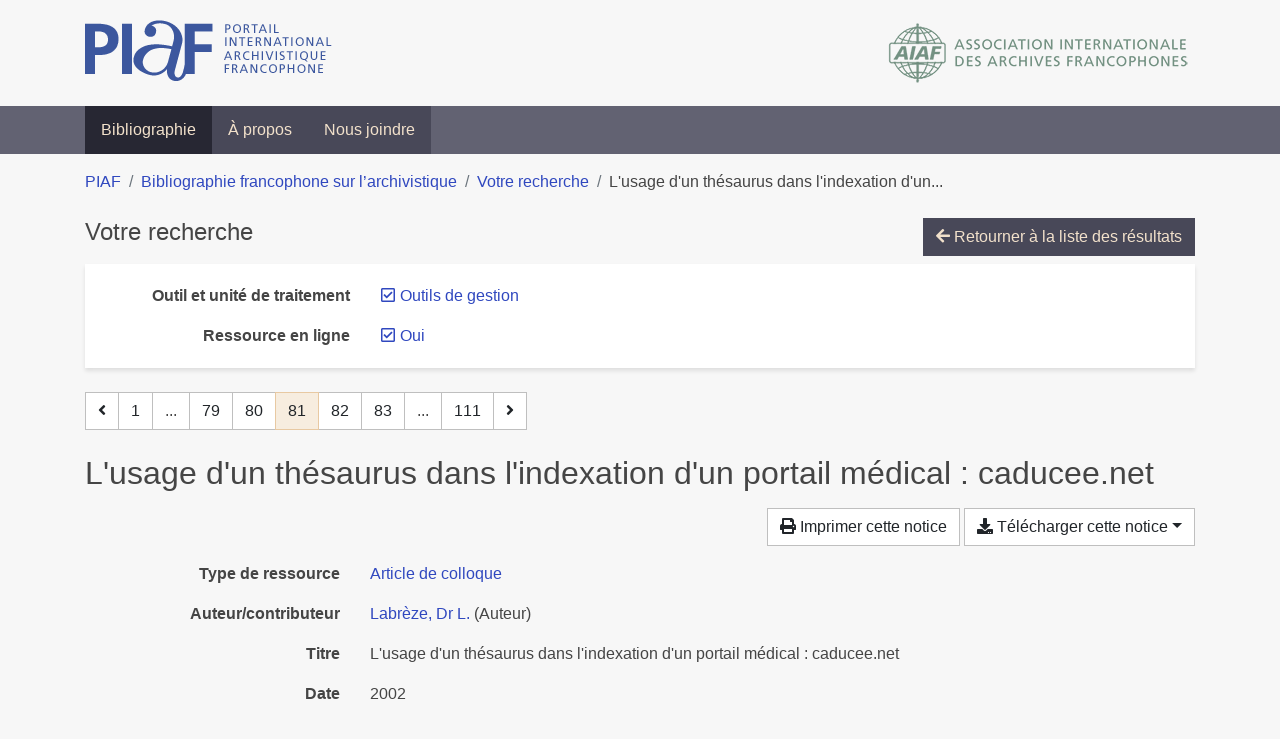

--- FILE ---
content_type: text/html; charset=utf-8
request_url: https://bibliopiaf.ebsi.umontreal.ca/bibliographie/?link=t&outil-et-unite-de-traitement=Z9AU9FQ7&page=81&page-len=1&sort=date_desc
body_size: 5740
content:

<!doctype html>
<html lang="fr" class="no-js">
        <head >
                <meta charset="utf-8"> 
                <meta http-equiv="X-UA-Compatible" content="IE=edge">
    <meta name="viewport" content="width=device-width, initial-scale=1, shrink-to-fit=no">
    <meta name="generator" content="Kerko">
    <link rel="canonical" title="L&#39;usage d&#39;un thésaurus dans l&#39;indexation d&#39;un portail médical : caducee.net" href="https://bibliopiaf.ebsi.umontreal.ca/bibliographie/BKD37STZ">
            <link rel="alternate" title="RIS" type="application/x-research-info-systems" href="/bibliographie/BKD37STZ/export/ris">
            <link rel="alternate" title="BibTeX" type="application/x-bibtex" href="/bibliographie/BKD37STZ/export/bibtex">
        <meta name="citation_title" content="L&#39;usage d&#39;un thésaurus dans l&#39;indexation d&#39;un portail médical : caducee.net">
        <meta name="citation_publication_date" content="2002">
        <meta name="citation_date" content="2002">
        <meta name="citation_year" content="2002">
        <meta name="citation_author" content="Labrèze, Dr L.">
        <meta name="citation_firstpage" content="n/a">
        <meta name="citation_conference_title" content="Journée d&#39;étude ADBS">
    <meta name="robots" content="noindex">
        <link rel="prev" href="/bibliographie/?link=t&outil-et-unite-de-traitement=Z9AU9FQ7&page-len=1&sort=date_desc&page=80">
        <link rel="next" href="/bibliographie/?link=t&outil-et-unite-de-traitement=Z9AU9FQ7&page-len=1&sort=date_desc&page=82">
            <title>L&#39;usage d&#39;un thésaurus dans l&#39;indexation d&#39;un portail médical : caducee.net | Bibliographie francophone sur l’archivistique</title>
    <link rel="stylesheet" href="/static/styles/main.css">

        <link rel="stylesheet" href="https://use.fontawesome.com/releases/v5.8.2/css/solid.css" integrity="sha384-ioUrHig76ITq4aEJ67dHzTvqjsAP/7IzgwE7lgJcg2r7BRNGYSK0LwSmROzYtgzs" crossorigin="anonymous">
        <link rel="stylesheet" href="https://use.fontawesome.com/releases/v5.8.2/css/regular.css" integrity="sha384-hCIN6p9+1T+YkCd3wWjB5yufpReULIPQ21XA/ncf3oZ631q2HEhdC7JgKqbk//4+" crossorigin="anonymous">
        <link rel="stylesheet" href="https://use.fontawesome.com/releases/v5.8.2/css/fontawesome.css" integrity="sha384-sri+NftO+0hcisDKgr287Y/1LVnInHJ1l+XC7+FOabmTTIK0HnE2ID+xxvJ21c5J" crossorigin="anonymous">
        <link rel="stylesheet" href="/bibliographie/static/kerko/css/styles.css?20230626"><script>
                    var re = new RegExp('(^|\\s)no-js(\\s|$)');
                    document.documentElement.className = document.documentElement.className.replace(re, '$1js$2');
                </script>
                    <!-- Global site tag (gtag.js) - Google Analytics -->
                    <script async src="https://www.googletagmanager.com/gtag/js?id=G-JFFPFP0YCG"></script>
                    <script>
                        window.dataLayer = window.dataLayer || [];
                        function gtag(){dataLayer.push(arguments);}
                        gtag('js', new Date());
                        gtag('config', 'G-JFFPFP0YCG');
                    </script>
    <link rel="icon" href="/static/images/favicon.ico">

        </head>
        <body >
        <header >
    <div class="container d-print-none">
        <div class="header-piaf d-flex flex-column flex-md-row justify-content-between">
            <a href="https://www.piaf-archives.org/" title="Portail international archivistique francophone">
                <img src="/static/images/logo-piaf.png" width="247" height="61" alt="Logo PIAF">
            </a>
            <a class="d-none d-md-block" href="https://www.piaf-archives.org/AIAF/association-internationale-des-archives-francophones"  title="Association internationale des archives francophones (AIAF)">
                <img src="/static/images/logo-aiaf-ff.png" width="313" height="66" alt="Logo Association internationale des archives francophones (AIAF)">
            </a>
        </div>
    </div>
    <nav class="navbar navbar-expand-md navbar-dark bg-dark d-print-none">
        <div class="container">
                <button class="navbar-toggler" type="button" data-toggle="collapse" data-target="#navbar-content" aria-controls="navbar-content" aria-expanded="false" aria-label="Basculer la navigation">
                    <span class="navbar-toggler-text">Menu</span><span class="navbar-toggler-icon"></span>
                </button>
                <div id="navbar-content" class="collapse navbar-collapse">
                    <ul class="navbar-nav justify-content-start">
    <li class="nav-item active">
        <a class="nav-link" href="/bibliographie/" >Bibliographie</a>
    </li>

    <li class="nav-item ">
        <a class="nav-link" href="/bibliographie/a-propos" >À propos</a>
    </li>

    <li class="nav-item ">
        <a class="nav-link" href="/bibliographie/nous-joindre" >Nous joindre</a>
    </li>

                    </ul>
                </div>
        </div>
    </nav>

        </header>
        <main class="container">
        
            <div class="row">
                <nav class="col d-print-none" aria-label="Fil d'Ariane">
                    <ol class="breadcrumb">
                        
            <li class="breadcrumb-item">
                <a href="https://www.piaf-archives.org/" >PIAF</a>
            </li>
            <li class="breadcrumb-item">
                <a href="/bibliographie/" >Bibliographie francophone sur l’archivistique</a>
            </li>
            <li class="breadcrumb-item">
                <a href="/bibliographie/?link=t&outil-et-unite-de-traitement=Z9AU9FQ7&sort=date_desc&page=3" >Votre recherche</a>
            </li>
            <li class="breadcrumb-item active" aria-current="page">L&#39;usage d&#39;un thésaurus dans l&#39;indexation d&#39;un...</li>
                    </ol>
                </nav>
            </div>
                <div class="row">
                        <div class="col-12 ">
    <div class="mt-2 row">
        <h1 class="h4 col-auto mr-auto pr-1 d-inline d-print-none">Votre recherche</h1>
            <div class="col-auto ml-auto mb-2 pl-1 text-right d-print-none">
                <a class="btn btn-primary" href="/bibliographie/?link=t&outil-et-unite-de-traitement=Z9AU9FQ7&sort=date_desc&page=3">
                    <span class="fas fa-arrow-left" aria-hidden="true"></span> Retourner à la liste des résultats
                </a>
            </div>
    </div>
            <div class="card breadbox mb-4 d-print-none">
                <div class="card-body">
            
            
            
            
            
            
        <div class="row">
            <div class="col-md-4 col-xl-3 font-weight-bold break-word text-md-right text-print-left">
                Outil et unité de traitement
            </div>
            <div class="col-md-8 col-xl-9">
        <ul class="list-unstyled mb-0"><li class="position-relative" style="margin-left:20px;"><a class="no-decorate" href="/bibliographie/?link=t&sort=date_desc" title="Retirer le filtre 'Outils de gestion'" aria-label="Retirer le filtre 'Outils de gestion'" rel="nofollow"><span class="far fa-check-square position-absolute" aria-hidden="true" style="margin-left:1px;top:-1px;left:-20px;line-height:1.5;"></span>
                    <span class="facet-item-label parent-decorate">Outils de gestion</span></a>
            
        </li>
        </ul>
            </div>
        </div>
            
            
            
            
            
            
            
        <div class="row">
            <div class="col-md-4 col-xl-3 font-weight-bold break-word text-md-right text-print-left">
                Ressource en ligne
            </div>
            <div class="col-md-8 col-xl-9">
        <ul class="list-unstyled mb-0"><li class="position-relative" style="margin-left:20px;"><a class="no-decorate" href="/bibliographie/?outil-et-unite-de-traitement=Z9AU9FQ7&sort=date_desc" title="Retirer le filtre 'Oui'" aria-label="Retirer le filtre 'Oui'" rel="nofollow"><span class="far fa-check-square position-absolute" aria-hidden="true" style="margin-left:1px;top:-1px;left:-20px;line-height:1.5;"></span>
                    <span class="facet-item-label parent-decorate">Oui</span></a>
            
        </li>
        </ul>
            </div>
        </div>
            
                </div>
            </div>
    <nav class="mb-4 d-print-none" aria-label="Pagination des résultats de recherche">
        <div class="d-none d-md-block">
            <ul class="pagination mb-0 flex-wrap">
                    
    <li class="page-item">
        <a class="page-link" href="/bibliographie/?link=t&outil-et-unite-de-traitement=Z9AU9FQ7&page-len=1&sort=date_desc&page=80" rel="prev" title="Page précédente" aria-label="Page précédente">
            <span class="fas fa-angle-left" aria-hidden="true"></span>
        </a>
    </li>
                    
    <li class="page-item">
        <a class="page-link" href="/bibliographie/?link=t&outil-et-unite-de-traitement=Z9AU9FQ7&page-len=1&sort=date_desc" title="Page 1" aria-label="Page 1">1</a>
    </li>
                        
    <li class="page-item disabled" aria-hidden="true">
        <span class="page-link">...</span>
    </li>
                    
    <li class="page-item">
        <a class="page-link" href="/bibliographie/?link=t&outil-et-unite-de-traitement=Z9AU9FQ7&page-len=1&sort=date_desc&page=79" title="Page 79" aria-label="Page 79">79</a>
    </li>
                    
    <li class="page-item">
        <a class="page-link" href="/bibliographie/?link=t&outil-et-unite-de-traitement=Z9AU9FQ7&page-len=1&sort=date_desc&page=80" title="Page 80" aria-label="Page 80">80</a>
    </li>

                
    <li class="page-item active">
        <span class="page-link" aria-current="page" title="Page 81 (Page courante)" aria-label="Page 81 (Page courante)">81</span>
    </li>
                    
    <li class="page-item">
        <a class="page-link" href="/bibliographie/?link=t&outil-et-unite-de-traitement=Z9AU9FQ7&page-len=1&sort=date_desc&page=82" title="Page 82" aria-label="Page 82">82</a>
    </li>
                    
    <li class="page-item">
        <a class="page-link" href="/bibliographie/?link=t&outil-et-unite-de-traitement=Z9AU9FQ7&page-len=1&sort=date_desc&page=83" title="Page 83" aria-label="Page 83">83</a>
    </li>
                        
    <li class="page-item disabled" aria-hidden="true">
        <span class="page-link">...</span>
    </li>
                    
    <li class="page-item">
        <a class="page-link" href="/bibliographie/?link=t&outil-et-unite-de-traitement=Z9AU9FQ7&page-len=1&sort=date_desc&page=111" title="Page 111 (Dernière page)" aria-label="Page 111 (Dernière page)">111</a>
    </li>
                    
    <li class="page-item">
        <a class="page-link" href="/bibliographie/?link=t&outil-et-unite-de-traitement=Z9AU9FQ7&page-len=1&sort=date_desc&page=82" rel="next" title="Page suivante" aria-label="Page suivante">
            <span class="fas fa-angle-right" aria-hidden="true"></span>
        </a>
    </li>
            </ul>
        </div>
        <div class="d-md-none">
            <ul class="pagination mb-0 flex-wrap">
                    
    <li class="page-item">
        <a class="page-link" href="/bibliographie/?link=t&outil-et-unite-de-traitement=Z9AU9FQ7&page-len=1&sort=date_desc&page=80" rel="prev" title="Page précédente" aria-label="Page précédente">
            <span class="fas fa-angle-left" aria-hidden="true"></span>
        </a>
    </li>

                <li class="page-item disabled">
                    <span class="page-link">Page 81 de 111</span>
                </li>
                    
    <li class="page-item">
        <a class="page-link" href="/bibliographie/?link=t&outil-et-unite-de-traitement=Z9AU9FQ7&page-len=1&sort=date_desc&page=82" rel="next" title="Page suivante" aria-label="Page suivante">
            <span class="fas fa-angle-right" aria-hidden="true"></span>
        </a>
    </li>
            </ul>
        </div>
    </nav>
        <h2 class="my-3 clearfix">
L&#39;usage d&#39;un thésaurus dans l&#39;indexation d&#39;un portail médical : caducee.net</h2>
    <div class="mt-2 mb-4 item-content">
                    <div class="row my-2">
                        <div class="col-auto ml-auto text-right">
                                <div class="d-none d-md-inline-block d-print-none mb-2">
                                    <button id="print-link" class="btn btn-light" type="button">
                                        <span class="fas fa-print" aria-hidden="true"></span> Imprimer cette notice
                                    </button>
                                </div>
                                <div class="d-inline-block d-print-none mb-2">
                                    <div class="dropdown">
                                        <button class="btn btn-light dropdown-toggle" type="button" id="download-options" data-toggle="dropdown" aria-haspopup="true" aria-expanded="false">
                                            <span class="fas fa-download" aria-hidden="true"></span> Télécharger cette notice</button>
                                        <div class="dropdown-menu dropdown-menu-right dropdown-width-300" aria-labelledby="download-options">
                                                <a class="dropdown-item" href="/bibliographie/BKD37STZ/export/ris" rel="alternate" type="application/x-research-info-systems" title="Télécharger au format RIS" aria-label="Télécharger au format RIS">RIS</a>
                                                <p class="px-4 text-muted">Format recommandé pour la plupart des logiciels de gestion de références bibliographiques</p>
                                                <a class="dropdown-item" href="/bibliographie/BKD37STZ/export/bibtex" rel="alternate" type="application/x-bibtex" title="Télécharger au format BibTeX" aria-label="Télécharger au format BibTeX">BibTeX</a>
                                                <p class="px-4 text-muted">Format recommandé pour les logiciels spécialement conçus pour BibTeX</p>
                                        </div>
                                    </div>
                                </div>
                        </div>
                    </div>
        <div class="row mb-3 ">
            <div class="col-md-4 col-lg-3 font-weight-bold break-word text-md-right text-print-left">Type de ressource</div>
            <div class="col-md-8 col-lg-9 break-word ">
        <div class="list-no-bullets"><div class="position-relative"><a class="no-decorate" href="/bibliographie/?type=conferencePaper" title="Chercher le type de ressource 'Article de colloque'" aria-label="Chercher le type de ressource 'Article de colloque'" rel="nofollow">
                    <span class="facet-item-label parent-decorate">Article de colloque</span></a>
            
        </div>
        </div></div>
        </div>
                <div class="row mb-3">
                    <div class="col-md-4 col-lg-3 font-weight-bold break-word text-md-right text-print-left">Auteur/contributeur</div>
                    <div class="col-md-8 col-lg-9 break-word">
                        <ul class="list-unstyled mb-0">
                                <li><a href="/bibliographie/?creator=%22Labr%C3%A8ze,+Dr+L.%22" title="Chercher 'Labrèze, Dr L.'" aria-label="Chercher 'Labrèze, Dr L.'">Labrèze, Dr L.</a>
                                        (Auteur)
                                </li>
                        </ul>
                    </div>
                </div>
        <div class="row mb-3 ">
            <div class="col-md-4 col-lg-3 font-weight-bold break-word text-md-right text-print-left">Titre</div>
            <div class="col-md-8 col-lg-9 break-word ">L&#39;usage d&#39;un thésaurus dans l&#39;indexation d&#39;un portail médical : caducee.net</div>
        </div>
        <div class="row mb-3 ">
            <div class="col-md-4 col-lg-3 font-weight-bold break-word text-md-right text-print-left">Date</div>
            <div class="col-md-8 col-lg-9 break-word ">2002</div>
        </div>
        <div class="row mb-3 ">
            <div class="col-md-4 col-lg-3 font-weight-bold break-word text-md-right text-print-left">Intitulé du colloque</div>
            <div class="col-md-8 col-lg-9 break-word ">Journée d&#39;étude ADBS</div>
        </div>
        <div class="row mb-3 ">
            <div class="col-md-4 col-lg-3 font-weight-bold break-word text-md-right text-print-left">Pages</div>
            <div class="col-md-8 col-lg-9 break-word ">n/a</div>
        </div>
        <div class="row mb-3 ">
            <div class="col-md-4 col-lg-3 font-weight-bold break-word text-md-right text-print-left">URL</div>
            <div class="col-md-8 col-lg-9 break-word "><a href="http://www.adbs.fr/uploads/journees/2312_fr.php" rel="noopener noreferrer" target="_blank">http://www.adbs.fr/uploads/journees/2312_fr.php</a></div>
        </div>
        <div class="row mb-3 ">
            <div class="col-md-4 col-lg-3 font-weight-bold break-word text-md-right text-print-left">Notes</div>
            <div class="col-md-8 col-lg-9 break-word "><p>Présentation lors de la Journée d'étude ADBS tenue le 11 avril 2002 et ayant pour thème "Du thésaurus au web sémantique. Les langages documentaires ont-ils encore un avenir ?"</p></div>
        </div>
        <div class="row mb-3 ">
            <div class="col-md-4 col-lg-3 font-weight-bold break-word text-md-right text-print-left">Référence</div>
            <div class="col-md-8 col-lg-9 break-word "><div class="card"><div class="card-body"><div class="csl-bib-body" style="line-height: 1.35; ">
  <div class="csl-entry">LABR&#xC8;ZE, Dr L. <i>L&#x2019;usage d&#x2019;un th&#xE9;saurus dans l&#x2019;indexation d&#x2019;un portail m&#xE9;dical&#x202F;: caducee.net</i> [en&#xA0;ligne]. 2002, p.&#xA0;n/a. Disponible &#xE0; l&#x2019;adresse&#x202F;: http://www.adbs.fr/uploads/journees/2312_fr.php</div>
</div></div></div></div>
        </div>
                    
        <div class="row mb-3">
            <div class="col-md-4 col-lg-3 font-weight-bold break-word text-md-right text-print-left">
                Pratique et traitement archivistique
            </div>
            <div class="col-md-8 col-lg-9 break-word">
        <ul class="list-unstyled mb-0"><li><a class="no-decorate" href="/bibliographie/?pratique-et-traitement-archivistique=F9Q8LHLM" title="Chercher avec le filtre 'Description et indexation'" aria-label="Chercher avec le filtre 'Description et indexation'" rel="nofollow">
                    <span class="facet-item-label parent-decorate">Description et indexation</span></a>
            
        </li>
        </ul>
            </div>
        </div>
                    
        <div class="row mb-3">
            <div class="col-md-4 col-lg-3 font-weight-bold break-word text-md-right text-print-left">
                Type et support d’archives
            </div>
            <div class="col-md-8 col-lg-9 break-word">
        <ul class="list-unstyled mb-0"><li><a class="no-decorate" href="/bibliographie/?type-et-support-d-archives=9H4NWW66" title="Chercher avec le filtre 'Documents numériques'" aria-label="Chercher avec le filtre 'Documents numériques'" rel="nofollow">
                    <span class="facet-item-label parent-decorate">Documents numériques</span></a>
            
        </li>
        </ul>
            </div>
        </div>
                    
        <div class="row mb-3">
            <div class="col-md-4 col-lg-3 font-weight-bold break-word text-md-right text-print-left">
                Outil et unité de traitement
            </div>
            <div class="col-md-8 col-lg-9 break-word">
        <ul class="list-unstyled mb-0"><li><a class="no-decorate" href="/bibliographie/?outil-et-unite-de-traitement=Z9AU9FQ7" title="Chercher avec le filtre 'Outils de gestion'" aria-label="Chercher avec le filtre 'Outils de gestion'" rel="nofollow">
                    <span class="facet-item-label parent-decorate">Outils de gestion</span></a>
            
        </li>
        </ul>
            </div>
        </div>
                    
        <div class="row mb-3">
            <div class="col-md-4 col-lg-3 font-weight-bold break-word text-md-right text-print-left">
                Type d’institution
            </div>
            <div class="col-md-8 col-lg-9 break-word">
        <ul class="list-unstyled mb-0"><li><a class="no-decorate" href="/bibliographie/?type-d-institution=TM8BBNSZ" title="Chercher avec le filtre 'Santé'" aria-label="Chercher avec le filtre 'Santé'" rel="nofollow">
                    <span class="facet-item-label parent-decorate">Santé</span></a>
            
        </li>
        </ul>
            </div>
        </div>
                    
        <div class="row mb-3">
            <div class="col-md-4 col-lg-3 font-weight-bold break-word text-md-right text-print-left">
                Discipline et méthode connexes
            </div>
            <div class="col-md-8 col-lg-9 break-word">
        <ul class="list-unstyled mb-0"><li><a class="no-decorate" href="/bibliographie/?discipline-et-methode-connexes=D697CQT5" title="Chercher avec le filtre 'Bibliothéconomie'" aria-label="Chercher avec le filtre 'Bibliothéconomie'" rel="nofollow">
                    <span class="facet-item-label parent-decorate">Bibliothéconomie</span></a>
            
        </li>
        </ul>
            </div>
        </div>
        <div class="row mb-3 ">
            <div class="col-md-4 col-lg-3 font-weight-bold break-word text-md-right text-print-left">Lien vers cette notice</div>
            <div class="col-md-8 col-lg-9 break-word "><a rel="bookmark" title="Lien permanent vers cette notice bibliographique" href="https://bibliopiaf.ebsi.umontreal.ca/bibliographie/BKD37STZ">https://bibliopiaf.ebsi.umontreal.ca/bibliographie/BKD37STZ</a></div>
        </div>
    </div><span class='Z3988' title='url_ver=Z39.88-2004&amp;ctx_ver=Z39.88-2004&amp;rfr_id=info%3Asid%2Fzotero.org%3A2&amp;rft_val_fmt=info%3Aofi%2Ffmt%3Akev%3Amtx%3Abook&amp;rft.genre=proceeding&amp;rft.atitle=L&apos;usage%20d&apos;un%20th%C3%A9saurus%20dans%20l&apos;indexation%20d&apos;un%20portail%20m%C3%A9dical%20%3A%20caducee.net&amp;rft.aufirst=Dr%20L.&amp;rft.aulast=Labr%C3%A8ze&amp;rft.au=Dr%20L.%20Labr%C3%A8ze&amp;rft.date=2002&amp;rft.pages=n%2Fa'></span>

    <nav class="mb-4 d-print-none" aria-label="Pagination des résultats de recherche">
        <div class="d-none d-md-block">
            <ul class="pagination mb-0 flex-wrap">
                    
    <li class="page-item">
        <a class="page-link" href="/bibliographie/?link=t&outil-et-unite-de-traitement=Z9AU9FQ7&page-len=1&sort=date_desc&page=80" rel="prev" title="Page précédente" aria-label="Page précédente">
            <span class="fas fa-angle-left" aria-hidden="true"></span>
        </a>
    </li>
                    
    <li class="page-item">
        <a class="page-link" href="/bibliographie/?link=t&outil-et-unite-de-traitement=Z9AU9FQ7&page-len=1&sort=date_desc" title="Page 1" aria-label="Page 1">1</a>
    </li>
                        
    <li class="page-item disabled" aria-hidden="true">
        <span class="page-link">...</span>
    </li>
                    
    <li class="page-item">
        <a class="page-link" href="/bibliographie/?link=t&outil-et-unite-de-traitement=Z9AU9FQ7&page-len=1&sort=date_desc&page=79" title="Page 79" aria-label="Page 79">79</a>
    </li>
                    
    <li class="page-item">
        <a class="page-link" href="/bibliographie/?link=t&outil-et-unite-de-traitement=Z9AU9FQ7&page-len=1&sort=date_desc&page=80" title="Page 80" aria-label="Page 80">80</a>
    </li>

                
    <li class="page-item active">
        <span class="page-link" aria-current="page" title="Page 81 (Page courante)" aria-label="Page 81 (Page courante)">81</span>
    </li>
                    
    <li class="page-item">
        <a class="page-link" href="/bibliographie/?link=t&outil-et-unite-de-traitement=Z9AU9FQ7&page-len=1&sort=date_desc&page=82" title="Page 82" aria-label="Page 82">82</a>
    </li>
                    
    <li class="page-item">
        <a class="page-link" href="/bibliographie/?link=t&outil-et-unite-de-traitement=Z9AU9FQ7&page-len=1&sort=date_desc&page=83" title="Page 83" aria-label="Page 83">83</a>
    </li>
                        
    <li class="page-item disabled" aria-hidden="true">
        <span class="page-link">...</span>
    </li>
                    
    <li class="page-item">
        <a class="page-link" href="/bibliographie/?link=t&outil-et-unite-de-traitement=Z9AU9FQ7&page-len=1&sort=date_desc&page=111" title="Page 111 (Dernière page)" aria-label="Page 111 (Dernière page)">111</a>
    </li>
                    
    <li class="page-item">
        <a class="page-link" href="/bibliographie/?link=t&outil-et-unite-de-traitement=Z9AU9FQ7&page-len=1&sort=date_desc&page=82" rel="next" title="Page suivante" aria-label="Page suivante">
            <span class="fas fa-angle-right" aria-hidden="true"></span>
        </a>
    </li>
            </ul>
        </div>
        <div class="d-md-none">
            <ul class="pagination mb-0 flex-wrap">
                    
    <li class="page-item">
        <a class="page-link" href="/bibliographie/?link=t&outil-et-unite-de-traitement=Z9AU9FQ7&page-len=1&sort=date_desc&page=80" rel="prev" title="Page précédente" aria-label="Page précédente">
            <span class="fas fa-angle-left" aria-hidden="true"></span>
        </a>
    </li>

                <li class="page-item disabled">
                    <span class="page-link">Page 81 de 111</span>
                </li>
                    
    <li class="page-item">
        <a class="page-link" href="/bibliographie/?link=t&outil-et-unite-de-traitement=Z9AU9FQ7&page-len=1&sort=date_desc&page=82" rel="next" title="Page suivante" aria-label="Page suivante">
            <span class="fas fa-angle-right" aria-hidden="true"></span>
        </a>
    </li>
            </ul>
        </div>
    </nav>
                        </div>
                </div>
        </main>
    <footer class="footer-piaf">
        <div class="text-center pt-3 pb-2">
            <a class="footer-piaf__link" href="https://www.piaf-archives.org/" title="Portail international archivistique francophone">PIAF</a> &bullet; <a class="footer-piaf__link" href="/bibliographie/">Bibliographie francophone sur l’archivistique</a>
        </div>
        <div class="text-center py-3 d-print-none">
            <a href="https://www.piaf-archives.org/AIAF/association-internationale-des-archives-francophones"  title="Association internationale des archives francophones (AIAF)">
                <img class="d-inline my-4 mx-4" src="/static/images/logo-aiaf-d.png" width="294" height="110" alt="Logo Association internationale des archives francophones (AIAF)">
            </a>
            <a href="https://ebsi.umontreal.ca/" target="_blank" rel="noopener" title="École de bibliothéconomie et des sciences de l’information (EBSI)">
                <img class="d-inline my-4 mx-4" src="/static/images/logo-ebsi-b.png" width="263" height="100" alt="Logo École de bibliothéconomie et des sciences de l’information (EBSI)">
            </a>
        </div>
    </footer>

    
    <script type="text/javascript" src="/static/scripts/main.js"></script>

        <script src="/bibliographie/static/kerko/js/item.js?202008101934"></script>
            <script src="/bibliographie/static/kerko/js/print.js"></script>
        <script>
            history.replaceState({}, "", "/bibliographie/?link=t&outil-et-unite-de-traitement=Z9AU9FQ7&page=81&page-len=1&sort=date_desc&id=BKD37STZ");
        </script>
        </body>
</html>